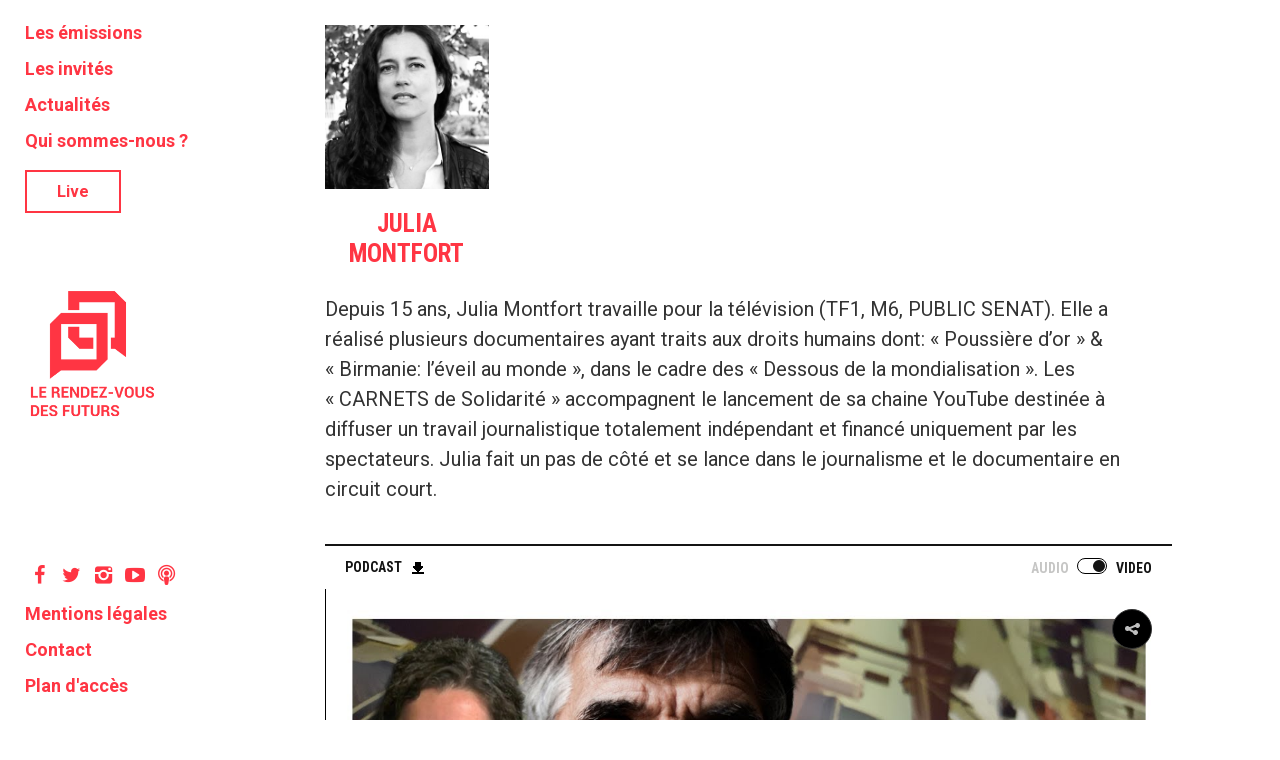

--- FILE ---
content_type: text/html; charset=UTF-8
request_url: https://www.rendezvousdesfuturs.com/invites/montfort-julia/
body_size: 11106
content:
<!DOCTYPE html>
<html lang="fr-FR">
<head>
<meta charset="UTF-8">
<meta http-equiv="X-UA-Compatible" content="IE=Edge">
 <meta name="viewport" content="width=device-width, initial-scale=1.0, maximum-scale=1.0" />
<meta name='keywords' content='Société numérique, Initiatives citoyennes, Sciences et technologie,
   Economie, Culture, Education, Environnement, Philosophie, Innovation sociale'>

<!--fin meta-->

<link rel="profile" href="http://gmpg.org/xfn/11">
<link rel="pingback" href="https://www.rendezvousdesfuturs.com/xmlrpc.php">
<link href='https://fonts.googleapis.com/css?family=Roboto:400,700,700italic' rel='stylesheet' type='text/css'>
<link href='https://fonts.googleapis.com/css?family=Roboto+Condensed:700' rel='stylesheet' type='text/css'>
<link rel="icon" href="https://www.rendezvousdesfuturs.com/wp-content/uploads/2016/04/logo.ico" type="image/x-icon" />

<!--<script> jwplayer.key = "9mMsjyXqCbAu7HKoRhLXx/JJ2lQHTpsbk4CffI+3vbs="; </script>-->

<meta name='robots' content='index, follow, max-image-preview:large, max-snippet:-1, max-video-preview:-1' />

	<!-- This site is optimized with the Yoast SEO plugin v26.7 - https://yoast.com/wordpress/plugins/seo/ -->
	<title>Montfort Julia - Le rendez-vous des Futurs</title>
	<meta name="description" content="Depuis 15 ans, Julia Montfort travaille pour la télévision (TF1, M6, PUBLIC SENAT). Elle a réalisé plusieurs documentaires ayant traits aux droits humains" />
	<link rel="canonical" href="https://www.rendezvousdesfuturs.com/invites/montfort-julia/" />
	<meta property="og:locale" content="fr_FR" />
	<meta property="og:type" content="article" />
	<meta property="og:title" content="Montfort Julia - Le rendez-vous des Futurs" />
	<meta property="og:description" content="Depuis 15 ans, Julia Montfort travaille pour la télévision (TF1, M6, PUBLIC SENAT). Elle a réalisé plusieurs documentaires ayant traits aux droits humains" />
	<meta property="og:url" content="https://www.rendezvousdesfuturs.com/invites/montfort-julia/" />
	<meta property="og:site_name" content="Le rendez-vous des Futurs" />
	<meta property="article:modified_time" content="2018-11-16T10:32:55+00:00" />
	<meta property="og:image" content="https://www.rendezvousdesfuturs.com/wp-content/uploads/2018/11/julia_montfort.jpg" />
	<meta property="og:image:width" content="362" />
	<meta property="og:image:height" content="362" />
	<meta property="og:image:type" content="image/jpeg" />
	<meta name="twitter:card" content="summary_large_image" />
	<script type="application/ld+json" class="yoast-schema-graph">{"@context":"https://schema.org","@graph":[{"@type":"WebPage","@id":"https://www.rendezvousdesfuturs.com/invites/montfort-julia/","url":"https://www.rendezvousdesfuturs.com/invites/montfort-julia/","name":"Montfort Julia - Le rendez-vous des Futurs","isPartOf":{"@id":"https://www.rendezvousdesfuturs.com/#website"},"primaryImageOfPage":{"@id":"https://www.rendezvousdesfuturs.com/invites/montfort-julia/#primaryimage"},"image":{"@id":"https://www.rendezvousdesfuturs.com/invites/montfort-julia/#primaryimage"},"thumbnailUrl":"https://www.rendezvousdesfuturs.com/wp-content/uploads/2018/11/julia_montfort.jpg","datePublished":"2018-11-12T15:38:34+00:00","dateModified":"2018-11-16T10:32:55+00:00","description":"Depuis 15 ans, Julia Montfort travaille pour la télévision (TF1, M6, PUBLIC SENAT). Elle a réalisé plusieurs documentaires ayant traits aux droits humains","breadcrumb":{"@id":"https://www.rendezvousdesfuturs.com/invites/montfort-julia/#breadcrumb"},"inLanguage":"fr-FR","potentialAction":[{"@type":"ReadAction","target":["https://www.rendezvousdesfuturs.com/invites/montfort-julia/"]}]},{"@type":"ImageObject","inLanguage":"fr-FR","@id":"https://www.rendezvousdesfuturs.com/invites/montfort-julia/#primaryimage","url":"https://www.rendezvousdesfuturs.com/wp-content/uploads/2018/11/julia_montfort.jpg","contentUrl":"https://www.rendezvousdesfuturs.com/wp-content/uploads/2018/11/julia_montfort.jpg","width":362,"height":362},{"@type":"BreadcrumbList","@id":"https://www.rendezvousdesfuturs.com/invites/montfort-julia/#breadcrumb","itemListElement":[{"@type":"ListItem","position":1,"name":"Accueil","item":"https://www.rendezvousdesfuturs.com/"},{"@type":"ListItem","position":2,"name":"Invites","item":"https://www.rendezvousdesfuturs.com/invites/"},{"@type":"ListItem","position":3,"name":"Montfort Julia"}]},{"@type":"WebSite","@id":"https://www.rendezvousdesfuturs.com/#website","url":"https://www.rendezvousdesfuturs.com/","name":"Le rendez-vous des Futurs","description":"Partagez le changement","potentialAction":[{"@type":"SearchAction","target":{"@type":"EntryPoint","urlTemplate":"https://www.rendezvousdesfuturs.com/?s={search_term_string}"},"query-input":{"@type":"PropertyValueSpecification","valueRequired":true,"valueName":"search_term_string"}}],"inLanguage":"fr-FR"}]}</script>
	<!-- / Yoast SEO plugin. -->


<link rel='dns-prefetch' href='//www.rendezvousdesfuturs.com' />
<link rel='dns-prefetch' href='//stackpath.bootstrapcdn.com' />
<link rel="alternate" type="application/rss+xml" title="Le rendez-vous des Futurs &raquo; Flux" href="https://www.rendezvousdesfuturs.com/feed/" />
<link rel="alternate" type="application/rss+xml" title="Le rendez-vous des Futurs &raquo; Flux des commentaires" href="https://www.rendezvousdesfuturs.com/comments/feed/" />
<link rel="alternate" title="oEmbed (JSON)" type="application/json+oembed" href="https://www.rendezvousdesfuturs.com/wp-json/oembed/1.0/embed?url=https%3A%2F%2Fwww.rendezvousdesfuturs.com%2Finvites%2Fmontfort-julia%2F" />
<link rel="alternate" title="oEmbed (XML)" type="text/xml+oembed" href="https://www.rendezvousdesfuturs.com/wp-json/oembed/1.0/embed?url=https%3A%2F%2Fwww.rendezvousdesfuturs.com%2Finvites%2Fmontfort-julia%2F&#038;format=xml" />
<style id='wp-img-auto-sizes-contain-inline-css' type='text/css'>
img:is([sizes=auto i],[sizes^="auto," i]){contain-intrinsic-size:3000px 1500px}
/*# sourceURL=wp-img-auto-sizes-contain-inline-css */
</style>
<style id='wp-block-library-inline-css' type='text/css'>
:root{--wp-block-synced-color:#7a00df;--wp-block-synced-color--rgb:122,0,223;--wp-bound-block-color:var(--wp-block-synced-color);--wp-editor-canvas-background:#ddd;--wp-admin-theme-color:#007cba;--wp-admin-theme-color--rgb:0,124,186;--wp-admin-theme-color-darker-10:#006ba1;--wp-admin-theme-color-darker-10--rgb:0,107,160.5;--wp-admin-theme-color-darker-20:#005a87;--wp-admin-theme-color-darker-20--rgb:0,90,135;--wp-admin-border-width-focus:2px}@media (min-resolution:192dpi){:root{--wp-admin-border-width-focus:1.5px}}.wp-element-button{cursor:pointer}:root .has-very-light-gray-background-color{background-color:#eee}:root .has-very-dark-gray-background-color{background-color:#313131}:root .has-very-light-gray-color{color:#eee}:root .has-very-dark-gray-color{color:#313131}:root .has-vivid-green-cyan-to-vivid-cyan-blue-gradient-background{background:linear-gradient(135deg,#00d084,#0693e3)}:root .has-purple-crush-gradient-background{background:linear-gradient(135deg,#34e2e4,#4721fb 50%,#ab1dfe)}:root .has-hazy-dawn-gradient-background{background:linear-gradient(135deg,#faaca8,#dad0ec)}:root .has-subdued-olive-gradient-background{background:linear-gradient(135deg,#fafae1,#67a671)}:root .has-atomic-cream-gradient-background{background:linear-gradient(135deg,#fdd79a,#004a59)}:root .has-nightshade-gradient-background{background:linear-gradient(135deg,#330968,#31cdcf)}:root .has-midnight-gradient-background{background:linear-gradient(135deg,#020381,#2874fc)}:root{--wp--preset--font-size--normal:16px;--wp--preset--font-size--huge:42px}.has-regular-font-size{font-size:1em}.has-larger-font-size{font-size:2.625em}.has-normal-font-size{font-size:var(--wp--preset--font-size--normal)}.has-huge-font-size{font-size:var(--wp--preset--font-size--huge)}.has-text-align-center{text-align:center}.has-text-align-left{text-align:left}.has-text-align-right{text-align:right}.has-fit-text{white-space:nowrap!important}#end-resizable-editor-section{display:none}.aligncenter{clear:both}.items-justified-left{justify-content:flex-start}.items-justified-center{justify-content:center}.items-justified-right{justify-content:flex-end}.items-justified-space-between{justify-content:space-between}.screen-reader-text{border:0;clip-path:inset(50%);height:1px;margin:-1px;overflow:hidden;padding:0;position:absolute;width:1px;word-wrap:normal!important}.screen-reader-text:focus{background-color:#ddd;clip-path:none;color:#444;display:block;font-size:1em;height:auto;left:5px;line-height:normal;padding:15px 23px 14px;text-decoration:none;top:5px;width:auto;z-index:100000}html :where(.has-border-color){border-style:solid}html :where([style*=border-top-color]){border-top-style:solid}html :where([style*=border-right-color]){border-right-style:solid}html :where([style*=border-bottom-color]){border-bottom-style:solid}html :where([style*=border-left-color]){border-left-style:solid}html :where([style*=border-width]){border-style:solid}html :where([style*=border-top-width]){border-top-style:solid}html :where([style*=border-right-width]){border-right-style:solid}html :where([style*=border-bottom-width]){border-bottom-style:solid}html :where([style*=border-left-width]){border-left-style:solid}html :where(img[class*=wp-image-]){height:auto;max-width:100%}:where(figure){margin:0 0 1em}html :where(.is-position-sticky){--wp-admin--admin-bar--position-offset:var(--wp-admin--admin-bar--height,0px)}@media screen and (max-width:600px){html :where(.is-position-sticky){--wp-admin--admin-bar--position-offset:0px}}

/*# sourceURL=wp-block-library-inline-css */
</style><style id='global-styles-inline-css' type='text/css'>
:root{--wp--preset--aspect-ratio--square: 1;--wp--preset--aspect-ratio--4-3: 4/3;--wp--preset--aspect-ratio--3-4: 3/4;--wp--preset--aspect-ratio--3-2: 3/2;--wp--preset--aspect-ratio--2-3: 2/3;--wp--preset--aspect-ratio--16-9: 16/9;--wp--preset--aspect-ratio--9-16: 9/16;--wp--preset--color--black: #000000;--wp--preset--color--cyan-bluish-gray: #abb8c3;--wp--preset--color--white: #ffffff;--wp--preset--color--pale-pink: #f78da7;--wp--preset--color--vivid-red: #cf2e2e;--wp--preset--color--luminous-vivid-orange: #ff6900;--wp--preset--color--luminous-vivid-amber: #fcb900;--wp--preset--color--light-green-cyan: #7bdcb5;--wp--preset--color--vivid-green-cyan: #00d084;--wp--preset--color--pale-cyan-blue: #8ed1fc;--wp--preset--color--vivid-cyan-blue: #0693e3;--wp--preset--color--vivid-purple: #9b51e0;--wp--preset--gradient--vivid-cyan-blue-to-vivid-purple: linear-gradient(135deg,rgb(6,147,227) 0%,rgb(155,81,224) 100%);--wp--preset--gradient--light-green-cyan-to-vivid-green-cyan: linear-gradient(135deg,rgb(122,220,180) 0%,rgb(0,208,130) 100%);--wp--preset--gradient--luminous-vivid-amber-to-luminous-vivid-orange: linear-gradient(135deg,rgb(252,185,0) 0%,rgb(255,105,0) 100%);--wp--preset--gradient--luminous-vivid-orange-to-vivid-red: linear-gradient(135deg,rgb(255,105,0) 0%,rgb(207,46,46) 100%);--wp--preset--gradient--very-light-gray-to-cyan-bluish-gray: linear-gradient(135deg,rgb(238,238,238) 0%,rgb(169,184,195) 100%);--wp--preset--gradient--cool-to-warm-spectrum: linear-gradient(135deg,rgb(74,234,220) 0%,rgb(151,120,209) 20%,rgb(207,42,186) 40%,rgb(238,44,130) 60%,rgb(251,105,98) 80%,rgb(254,248,76) 100%);--wp--preset--gradient--blush-light-purple: linear-gradient(135deg,rgb(255,206,236) 0%,rgb(152,150,240) 100%);--wp--preset--gradient--blush-bordeaux: linear-gradient(135deg,rgb(254,205,165) 0%,rgb(254,45,45) 50%,rgb(107,0,62) 100%);--wp--preset--gradient--luminous-dusk: linear-gradient(135deg,rgb(255,203,112) 0%,rgb(199,81,192) 50%,rgb(65,88,208) 100%);--wp--preset--gradient--pale-ocean: linear-gradient(135deg,rgb(255,245,203) 0%,rgb(182,227,212) 50%,rgb(51,167,181) 100%);--wp--preset--gradient--electric-grass: linear-gradient(135deg,rgb(202,248,128) 0%,rgb(113,206,126) 100%);--wp--preset--gradient--midnight: linear-gradient(135deg,rgb(2,3,129) 0%,rgb(40,116,252) 100%);--wp--preset--font-size--small: 13px;--wp--preset--font-size--medium: 20px;--wp--preset--font-size--large: 36px;--wp--preset--font-size--x-large: 42px;--wp--preset--spacing--20: 0.44rem;--wp--preset--spacing--30: 0.67rem;--wp--preset--spacing--40: 1rem;--wp--preset--spacing--50: 1.5rem;--wp--preset--spacing--60: 2.25rem;--wp--preset--spacing--70: 3.38rem;--wp--preset--spacing--80: 5.06rem;--wp--preset--shadow--natural: 6px 6px 9px rgba(0, 0, 0, 0.2);--wp--preset--shadow--deep: 12px 12px 50px rgba(0, 0, 0, 0.4);--wp--preset--shadow--sharp: 6px 6px 0px rgba(0, 0, 0, 0.2);--wp--preset--shadow--outlined: 6px 6px 0px -3px rgb(255, 255, 255), 6px 6px rgb(0, 0, 0);--wp--preset--shadow--crisp: 6px 6px 0px rgb(0, 0, 0);}:where(.is-layout-flex){gap: 0.5em;}:where(.is-layout-grid){gap: 0.5em;}body .is-layout-flex{display: flex;}.is-layout-flex{flex-wrap: wrap;align-items: center;}.is-layout-flex > :is(*, div){margin: 0;}body .is-layout-grid{display: grid;}.is-layout-grid > :is(*, div){margin: 0;}:where(.wp-block-columns.is-layout-flex){gap: 2em;}:where(.wp-block-columns.is-layout-grid){gap: 2em;}:where(.wp-block-post-template.is-layout-flex){gap: 1.25em;}:where(.wp-block-post-template.is-layout-grid){gap: 1.25em;}.has-black-color{color: var(--wp--preset--color--black) !important;}.has-cyan-bluish-gray-color{color: var(--wp--preset--color--cyan-bluish-gray) !important;}.has-white-color{color: var(--wp--preset--color--white) !important;}.has-pale-pink-color{color: var(--wp--preset--color--pale-pink) !important;}.has-vivid-red-color{color: var(--wp--preset--color--vivid-red) !important;}.has-luminous-vivid-orange-color{color: var(--wp--preset--color--luminous-vivid-orange) !important;}.has-luminous-vivid-amber-color{color: var(--wp--preset--color--luminous-vivid-amber) !important;}.has-light-green-cyan-color{color: var(--wp--preset--color--light-green-cyan) !important;}.has-vivid-green-cyan-color{color: var(--wp--preset--color--vivid-green-cyan) !important;}.has-pale-cyan-blue-color{color: var(--wp--preset--color--pale-cyan-blue) !important;}.has-vivid-cyan-blue-color{color: var(--wp--preset--color--vivid-cyan-blue) !important;}.has-vivid-purple-color{color: var(--wp--preset--color--vivid-purple) !important;}.has-black-background-color{background-color: var(--wp--preset--color--black) !important;}.has-cyan-bluish-gray-background-color{background-color: var(--wp--preset--color--cyan-bluish-gray) !important;}.has-white-background-color{background-color: var(--wp--preset--color--white) !important;}.has-pale-pink-background-color{background-color: var(--wp--preset--color--pale-pink) !important;}.has-vivid-red-background-color{background-color: var(--wp--preset--color--vivid-red) !important;}.has-luminous-vivid-orange-background-color{background-color: var(--wp--preset--color--luminous-vivid-orange) !important;}.has-luminous-vivid-amber-background-color{background-color: var(--wp--preset--color--luminous-vivid-amber) !important;}.has-light-green-cyan-background-color{background-color: var(--wp--preset--color--light-green-cyan) !important;}.has-vivid-green-cyan-background-color{background-color: var(--wp--preset--color--vivid-green-cyan) !important;}.has-pale-cyan-blue-background-color{background-color: var(--wp--preset--color--pale-cyan-blue) !important;}.has-vivid-cyan-blue-background-color{background-color: var(--wp--preset--color--vivid-cyan-blue) !important;}.has-vivid-purple-background-color{background-color: var(--wp--preset--color--vivid-purple) !important;}.has-black-border-color{border-color: var(--wp--preset--color--black) !important;}.has-cyan-bluish-gray-border-color{border-color: var(--wp--preset--color--cyan-bluish-gray) !important;}.has-white-border-color{border-color: var(--wp--preset--color--white) !important;}.has-pale-pink-border-color{border-color: var(--wp--preset--color--pale-pink) !important;}.has-vivid-red-border-color{border-color: var(--wp--preset--color--vivid-red) !important;}.has-luminous-vivid-orange-border-color{border-color: var(--wp--preset--color--luminous-vivid-orange) !important;}.has-luminous-vivid-amber-border-color{border-color: var(--wp--preset--color--luminous-vivid-amber) !important;}.has-light-green-cyan-border-color{border-color: var(--wp--preset--color--light-green-cyan) !important;}.has-vivid-green-cyan-border-color{border-color: var(--wp--preset--color--vivid-green-cyan) !important;}.has-pale-cyan-blue-border-color{border-color: var(--wp--preset--color--pale-cyan-blue) !important;}.has-vivid-cyan-blue-border-color{border-color: var(--wp--preset--color--vivid-cyan-blue) !important;}.has-vivid-purple-border-color{border-color: var(--wp--preset--color--vivid-purple) !important;}.has-vivid-cyan-blue-to-vivid-purple-gradient-background{background: var(--wp--preset--gradient--vivid-cyan-blue-to-vivid-purple) !important;}.has-light-green-cyan-to-vivid-green-cyan-gradient-background{background: var(--wp--preset--gradient--light-green-cyan-to-vivid-green-cyan) !important;}.has-luminous-vivid-amber-to-luminous-vivid-orange-gradient-background{background: var(--wp--preset--gradient--luminous-vivid-amber-to-luminous-vivid-orange) !important;}.has-luminous-vivid-orange-to-vivid-red-gradient-background{background: var(--wp--preset--gradient--luminous-vivid-orange-to-vivid-red) !important;}.has-very-light-gray-to-cyan-bluish-gray-gradient-background{background: var(--wp--preset--gradient--very-light-gray-to-cyan-bluish-gray) !important;}.has-cool-to-warm-spectrum-gradient-background{background: var(--wp--preset--gradient--cool-to-warm-spectrum) !important;}.has-blush-light-purple-gradient-background{background: var(--wp--preset--gradient--blush-light-purple) !important;}.has-blush-bordeaux-gradient-background{background: var(--wp--preset--gradient--blush-bordeaux) !important;}.has-luminous-dusk-gradient-background{background: var(--wp--preset--gradient--luminous-dusk) !important;}.has-pale-ocean-gradient-background{background: var(--wp--preset--gradient--pale-ocean) !important;}.has-electric-grass-gradient-background{background: var(--wp--preset--gradient--electric-grass) !important;}.has-midnight-gradient-background{background: var(--wp--preset--gradient--midnight) !important;}.has-small-font-size{font-size: var(--wp--preset--font-size--small) !important;}.has-medium-font-size{font-size: var(--wp--preset--font-size--medium) !important;}.has-large-font-size{font-size: var(--wp--preset--font-size--large) !important;}.has-x-large-font-size{font-size: var(--wp--preset--font-size--x-large) !important;}
/*# sourceURL=global-styles-inline-css */
</style>

<style id='classic-theme-styles-inline-css' type='text/css'>
/*! This file is auto-generated */
.wp-block-button__link{color:#fff;background-color:#32373c;border-radius:9999px;box-shadow:none;text-decoration:none;padding:calc(.667em + 2px) calc(1.333em + 2px);font-size:1.125em}.wp-block-file__button{background:#32373c;color:#fff;text-decoration:none}
/*# sourceURL=/wp-includes/css/classic-themes.min.css */
</style>
<link rel='stylesheet' id='wpo_min-header-0-css' href='https://www.rendezvousdesfuturs.com/wp-content/cache/wpo-minify/1768218548/assets/wpo-minify-header-ffbf2155.min.css' type='text/css' media='all' />
<script type="text/javascript" src="https://www.rendezvousdesfuturs.com/wp-content/cache/wpo-minify/1768218548/assets/wpo-minify-header-8b891f4c.min.js" id="wpo_min-header-0-js"></script>
<link rel="https://api.w.org/" href="https://www.rendezvousdesfuturs.com/wp-json/" /><link rel="EditURI" type="application/rsd+xml" title="RSD" href="https://www.rendezvousdesfuturs.com/xmlrpc.php?rsd" />
<meta name="generator" content="WordPress 6.9" />
<link rel='shortlink' href='https://www.rendezvousdesfuturs.com/?p=2041' />

		<!-- GA Google Analytics @ https://m0n.co/ga -->
		<script async src="https://www.googletagmanager.com/gtag/js?id=G-ZT1E1FXNQ0"></script>
		<script>
			window.dataLayer = window.dataLayer || [];
			function gtag(){dataLayer.push(arguments);}
			gtag('js', new Date());
			gtag('config', 'G-ZT1E1FXNQ0');
		</script>

	</head>

<body >


<!--Debut container-->

<div id="test" class="container-live">



   <div class="pop-up-en-cours">

      <div class="en-cours">
         <i class="icon-signal"></i>
         <p class="titre-en-cours">Une émission est en cours de diffusion voulez-vous la visionner&nbsp;?</p>


      <div class="oui-non">
         <p class="bouton-oui"><a href="https://www.rendezvousdesfuturs.com/live/" rel="bookmark" title="oui">Oui</a></p>
         <p class="bouton-non"><a href="https://www.rendezvousdesfuturs.com/" title="HOME" >Non</a></p>
      </div>

   </div>
 </div>

</div>
<!--fin container-->
<!--fin container-->



<!--Debut container-->
<div class="container">



   <header>
<div class="logo-mobile"><a href="https://www.rendezvousdesfuturs.com/" title="HOME" ><img src="https://www.rendezvousdesfuturs.com/wp-content/themes/rdvf/images/logo-mobile.svg" alt="logo rdvf"></a></div>
<div class="logo-tablet"><a href="https://www.rendezvousdesfuturs.com/" title="HOME" ><img src="https://www.rendezvousdesfuturs.com/wp-content/themes/rdvf/images/logo-tablet.png" alt="logo rdvf"></a></div>

    <div class="live"><a href="https://www.rendezvousdesfuturs.com/live/" rel="bookmark" title="Lire l'article">Live</a></div>
   </header>
<!--fin Header-->
  <!--Burger Menu-->
  <div class="croix">
    <div class="hamburger hamburger--squeeze">
            <div class="hamburger-box">
                <div class="hamburger-inner"></div>
            </div>
      </div>
  </div>
<!--fin Burger Menu-->

  <!--Menu Desktop-->
    <div class="menu-desktop">
          <div class="menu-wrapper-desktop">
            <ul class="wrapper-desktop">
                <li><div class="menu-menu-1-container"><ul id="menu-menu-1" class="menu"><li id="menu-item-251" class="menu-item menu-item-type-post_type menu-item-object-page menu-item-251"><a href="https://www.rendezvousdesfuturs.com/les-emissions/">Les émissions</a></li>
<li id="menu-item-275" class="menu-item menu-item-type-post_type menu-item-object-page menu-item-275"><a href="https://www.rendezvousdesfuturs.com/les-invites/">Les invités</a></li>
<li id="menu-item-246" class="menu-item menu-item-type-taxonomy menu-item-object-category menu-item-246"><a href="https://www.rendezvousdesfuturs.com/category/actualites/">Actualités</a></li>
<li id="menu-item-245" class="menu-item menu-item-type-taxonomy menu-item-object-category menu-item-245"><a href="https://www.rendezvousdesfuturs.com/category/a-propos/">Qui sommes-nous ?</a></li>
</ul></div></li>
              </ul>
        </div>

         <div class="live-desktop"><a href="https://www.rendezvousdesfuturs.com/live/" rel="bookmark" title="Lire l'article">Live</a></div>

        <!--Logo-->
        <div class="logo-desktop"><a href="https://www.rendezvousdesfuturs.com/" title="HOME" ><img src="https://www.rendezvousdesfuturs.com/wp-content/themes/rdvf/images/logo-desktop.png" alt="logo rdvf"></a></div>

     <div class="social-desktop">

               <a href="https://www.facebook.com/rendezvousdesfuturs" target="_blank"><i class="icon-facebook"></i></a>
               <a href="http://twitter.com/RDVfutur" target="_blank"><i class="icon-twitter"></i></a>
               <a href=" https://www.instagram.com/rendezvousdesfuturs" target="_blank"><i class="icon-instagram"></i></a>
               <a href="https://www.youtube.com/RendezvousdesFuturs" target="_blank"><i class="icon-youtube"></i></a>
							 <a href="https://smartlink.ausha.co/le-rendez-vous-des-futurs" target="_blank"><i class="fa fa-podcast marginicone" aria-hidden="true"></i> 
							 <a href="https://smartlink.ausha.co/le-rendez-vous-des-futurs" target="_blank"><i class="icon-podcast"></i></a>

        </div>

        <!--Mention-->
        <div class="mention-desktop">
           <ul>
               <li><a href="https://www.rendezvousdesfuturs.com/category/mentions/" rel="bookmark" title="Mentions légales">Mentions légales</a></li>
               <li><a href="mailto:contact@jdcarre.fr">Contact</a></li>
               <li><a href="https://www.google.fr/maps/place/Le+Cube+Garges/@48.9677422,2.4045858,17z/data=!3m1!4b1!4m6!3m5!1s0x47e66bb0fbce18af:0x98a4608f45d219bc!8m2!3d48.9677422!4d2.4067745!16s%2Fg%2F11c3sqjlgf" target="_blank">Plan d'accès</a></li>
           </ul>
        </div>
    </div>

<!--fin Menu Desktop-->

<!--Wrapper Menu-->
   <div class="menu-wrapper">
     <div class="logo-blanc"><a href="https://www.rendezvousdesfuturs.com/" title="HOME" ><img src="https://www.rendezvousdesfuturs.com/wp-content/themes/rdvf/images/logo-mobile-blanc.svg" alt="logo rdvf"></a></div>
      <ul class="wrapper">
        <li><div class="menu-menu-1-container"><ul id="menu-menu-2" class="menu"><li class="menu-item menu-item-type-post_type menu-item-object-page menu-item-251"><a href="https://www.rendezvousdesfuturs.com/les-emissions/">Les émissions</a></li>
<li class="menu-item menu-item-type-post_type menu-item-object-page menu-item-275"><a href="https://www.rendezvousdesfuturs.com/les-invites/">Les invités</a></li>
<li class="menu-item menu-item-type-taxonomy menu-item-object-category menu-item-246"><a href="https://www.rendezvousdesfuturs.com/category/actualites/">Actualités</a></li>
<li class="menu-item menu-item-type-taxonomy menu-item-object-category menu-item-245"><a href="https://www.rendezvousdesfuturs.com/category/a-propos/">Qui sommes-nous ?</a></li>
</ul></div></li>
      </ul>
      <div class="icon-social">
               <a href="https://www.facebook.com/rendezvousdesfuturs" target="_blank"><i class="icon-facebook"></i></a>
               <a href="http://twitter.com/RDVfutur" target="_blank"><i class="icon-twitter"></i></a>
               <a href="https://www.instagram.com/rendezvousdesfuturs" target="_blank"><i class="icon-instagram"></i></a>
               <a href="https://www.youtube.com/RendezvousdesFuturs" target="_blank"><i class="icon-youtube"></i></a>
      </div>
   </div>

<!--fin Wrapper Menu-->

<!--Nom de l'invité-->
   <div class="block-invite-hello">

<!--Fin Nom de l'invité-->
       <!--CONTENU INVITE-->


      <a title="Montfort Julia" href="https://www.rendezvousdesfuturs.com/invites/montfort-julia/"><img width="362" height="362" src="[data-uri]" class="attachment-post-thumbnail size-post-thumbnail wp-post-image lazyload" alt="" decoding="async" fetchpriority="high" sizes="(max-width: 362px) 100vw, 362px" data-src="https://www.rendezvousdesfuturs.com/wp-content/uploads/2018/11/julia_montfort.jpg" data-srcset="https://www.rendezvousdesfuturs.com/wp-content/uploads/2018/11/julia_montfort.jpg 362w, https://www.rendezvousdesfuturs.com/wp-content/uploads/2018/11/julia_montfort-150x150.jpg 150w, https://www.rendezvousdesfuturs.com/wp-content/uploads/2018/11/julia_montfort-300x300.jpg 300w"></a>      <p class="titre-invite rdvf">Julia Montfort</p>
  </div>

<!--Quote invité-->
   <div class="block-quote-hello">
    <div class="quote-hello rdvf">
        <i class="icon-quote-left"></i>
        <p class="text-quote-hello rdvf"></p>
         <i class="icon-quote-right"></i>
      </div>
  </div>
<!--Fin Quote invité-->

  <!--Description de l'invité-->
  <div class="description-invite">
    <p>Depuis 15 ans, Julia Montfort travaille pour la télévision (TF1, M6, PUBLIC SENAT). Elle a réalisé plusieurs documentaires ayant traits aux droits humains dont: « Poussière d&rsquo;or » &#038; « Birmanie: l&rsquo;éveil au monde », dans le cadre des « Dessous de la mondialisation ». Les « CARNETS de Solidarité » accompagnent le lancement de sa chaine YouTube destinée à diffuser un travail journalistique totalement indépendant et financé uniquement par les spectateurs. Julia fait un pas de côté et se lance dans le journalisme et le documentaire en circuit court.</p>
  </div>
<!--Fin Description de l'invité-->



 <!--FIN CONTENU EMISSION-->
 <!--Fin pour aller plus loin -->

<!--Div sequence-->
<div class="replay-sequence">

    <!--COMPTE RENDU-->
<!--Bouton Switch-->
   <div class="bouton-switch-hello">
          <div class="version-audio">
        <p><a href="https://www.rendezvousdesfuturs.com/download/78/"><strong>Podcast</strong><img src="https://www.rendezvousdesfuturs.com/wp-content/uploads/2016/04/mp3.gif" alt="" title="" style="vertical-align: middle" />&nbsp;&nbsp;</a></p>
     </div>


  <div class="switch-all">
      <p class="audio">Audio</p>
      <label class="switch">
              <input type="checkbox" checked/>
              <div class="checkbox"></div>
            </label>
      <p class="video btn-active">Video</p>
    </div>
  </div>
   <!--Fin Bouton Switch-->

       <!--CONTENU EMISSION-->


  <div class="replay-section">
   <div class="video-container">
      
<iframe id='rdvf-jw'width="560" height="315">Loading the player ...</iframe>
<script type='text/javascript'>


var videoURL = 'https://youtu.be/QzYFoOrr3ds';
//affiche lien image de la vidéo
var videoImage =  'https://i.ytimg.com/vi/QzYFoOrr3ds/maxresdefault.jpg';


</script>

  <div class="audio-hack"><img src="https://www.rendezvousdesfuturs.com/wp-content/themes/rdvf/images/anim.gif" alt="logo rdvf"></div>

​


 </div>

 </div>



 <!--SECTION SEQUENCE / Naviguez dans l'emission-->
	<!--Fin SECTION SEQUENÇAGE / Naviguez dans l'emission-->
 <div class="block-replay ">

      <div class="replay-text rdvf">
         <p class="date">20.11.2018</p>
       <p class="titre-emission">Julia Montfort et Edmond Baudoin : « De l&rsquo;importance du Care »</p>
    <p class="theme">#<a href="https://www.rendezvousdesfuturs.com/category/emissions/culture/" title="Culture" >Culture</a> <a href="https://www.rendezvousdesfuturs.com/category/emissions/initiatives/" title="Initiatives citoyennes" >Initiatives citoyennes</a> <a href="https://www.rendezvousdesfuturs.com/category/emissions/philosophie/" title="Philosophie" >Philosophie</a> </p>
   <p class="description"><p>Julia Montfort et le dessinateur Edmond Baudoin sont les invités du 113e Rendez-vous des Futurs.</p>
<p>Le care peut être considéré comme un angle de lecture de notre monde. Son concept éthique et politique repose sur une vision très solidaire et sensible des rapports humains, en rupture avec la vision mercantile et utilitariste des échanges de notre époque néo-libérale.</p>
<p>Quelle est la place de l’altérité dans notre société ?<br />
Sommes-nous réellement connectés les uns avec les autres ?<br />
Quels sont les murs qui nous empêchent d’imaginer refonder un nouveau lien social ?</p>
</p>

    </div>

   </div>





    <!--COMPTE RENDU-->
     <!--FIN COMPTE RENDU-->




 <!--Suggestion vidéos-->
         <section class="selection-emission-replay">
        <p class="titre">Vidéos associées</p>
   <div class="wrapper-emission">
        <div class="emission-item rdvf">
   



            <i class="icon-play"></i>
            <p class="duree-emission">53"</p>
            <p class="date-emission">16.03.2023</p>
            <p class="titre-emission-rdvf "><a class="rdvf" href="https://www.rendezvousdesfuturs.com/emissions/monique-atlan-et-roger-pol-droit-quand-la-parole-detruit/" rel="bookmark" title="Lire l'article Monique Atlan et Roger-Pol Droit : « Quand la parole détruit »">Monique Atlan et Roger-Pol Droit : « Quand la parole détruit »</a></p>
            <p class="tag-emission ">#<a href="https://www.rendezvousdesfuturs.com/category/emissions/philosophie/" title="Philosophie" >Philosophie</a>             </p>
        </div>
          <div class="emission-item rdvf">
   



            <i class="icon-play"></i>
            <p class="duree-emission">60"</p>
            <p class="date-emission">08.02.2023</p>
            <p class="titre-emission-rdvf "><a class="rdvf" href="https://www.rendezvousdesfuturs.com/emissions/fanny-parise-et-ariel-kyrou-jusquou-augmenter-nos-recits/" rel="bookmark" title="Lire l'article Fanny Parise et Ariel Kyrou : « Jusqu&rsquo;où augmenter nos récits ? »">Fanny Parise et Ariel Kyrou : « Jusqu&rsquo;où augmenter nos récits ? »</a></p>
            <p class="tag-emission ">#<a href="https://www.rendezvousdesfuturs.com/category/emissions/philosophie/" title="Philosophie" >Philosophie</a>             </p>
        </div>
          <div class="emission-item rdvf">
   



            <i class="icon-play"></i>
            <p class="duree-emission">44"</p>
            <p class="date-emission">06.05.21</p>
            <p class="titre-emission-rdvf "><a class="rdvf" href="https://www.rendezvousdesfuturs.com/emissions/lapres-sapiens-le-cyborg-est-il-lavenir-de-lhumanite/" rel="bookmark" title="Lire l'article Sébastien Bohler, Benjamin Pichery et Jean-Michel Besnier: « L’après Sapiens : Le cyborg est-il l&rsquo;avenir de l&rsquo;humanité ? »">Sébastien Bohler, Benjamin Pichery et Jean-Michel Besnier: « L’après Sapiens : Le cyborg est-il l&rsquo;avenir de l&rsquo;humanité ? »</a></p>
            <p class="tag-emission ">#<a href="https://www.rendezvousdesfuturs.com/category/emissions/philosophie/" title="Philosophie" >Philosophie</a>             </p>
        </div>
          <div class="emission-item rdvf">
   



            <i class="icon-play"></i>
            <p class="duree-emission">14"</p>
            <p class="date-emission">05.05.21</p>
            <p class="titre-emission-rdvf "><a class="rdvf" href="https://www.rendezvousdesfuturs.com/emissions/de-la-collapsologie-a-la-resilience-quel-chemin/" rel="bookmark" title="Lire l'article Anne Rumin : « De la collapsologie à la résilience : quel chemin ? »">Anne Rumin : « De la collapsologie à la résilience : quel chemin ? »</a></p>
            <p class="tag-emission ">#<a href="https://www.rendezvousdesfuturs.com/category/emissions/philosophie/" title="Philosophie" >Philosophie</a>             </p>
        </div>
                      </div>
      </section>





	<!--Footer-->
    <footer>

        <div class="newsletter" style="display:none">
            <p class="abonner">S’inscrire à la newsletter</p>

<!-- Begin MailChimp Signup Form -->
<link href="//cdn-images.mailchimp.com/embedcode/classic-10_7.css" rel="stylesheet" type="text/css">

<form action="//rendezvousdufutur.us13.list-manage.com/subscribe/post?u=6b00d0206e7e8d3e3c77d7cca&amp;id=5d516412d7" method="post" id="mc-embedded-subscribe-form" name="mc-embedded-subscribe-form" class="subscribe-form" target="_blank" novalidate>




  <input type="email" value="" name="EMAIL" class="subscribe-input" id="mce-EMAIL">


      <button type="submit" class="subscribe-submit">envoyer</button>

</form>

<script type='text/javascript' src='//s3.amazonaws.com/downloads.mailchimp.com/js/mc-validate.js'></script><script type='text/javascript'>(function($) {window.fnames = new Array(); window.ftypes = new Array();fnames[0]='EMAIL';ftypes[0]='email';fnames[1]='FNAME';ftypes[1]='text';fnames[2]='LNAME';ftypes[2]='text';}(jQuery));var $mcj = jQuery.noConflict(true);</script>
<!--End mc_embed_signup-->
           <!--<form>
               
            </form>-->

   </div>
        <div class="icon-social">
            <a href="https://facebook.com/rendezvousdesfuturs" target="_blank"><i class="icon-facebook"></i></a>
            <a href="https://twitter.com/RDVfutur" target="_blank"><i class="icon-twitter"></i></a>
            <a href="https://www.instagram.com/rendezvousdesfuturs" target="_blank"><i class="icon-instagram"></i></a>
            <a href="https://youtube.com/RendezvousdesFuturs" target="_blank"><i class="icon-youtube"></i></a>
						<a href="https://itunes.apple.com/fr/podcast/le-rendez-vous-des-futurs/id1437640970" target="_blank"><i class="fa fa-podcast marginicone" aria-hidden="true"></i>
         </div>

        <div class="mention">
            <a href="https://www.rendezvousdesfuturs.com/category/mentions/" rel="bookmark" title="Mentions légales">Mentions légales</a>
            <a href="mailto:contact@jdcarre.fr">Contact</a>
            <a href="https://www.google.fr/maps/place/20+Cours+Saint-Vincent,+92130+Issy-les-Moulineaux/data=!4m2!3m1!1s0x47e67a8ade7c8be7:0x1ab9396c13d7b034?sa=X&ved=0ahUKEwj9laekr-HLAhXH7BQKHWnGAfsQ8gEINTAD" target="_blank">Plan d'accès</a>

        </div>

        <script type="text/javascript">
 console.log(jQuery);

jQuery(document).ready(function($){


       //Initialiser le cookie

       console.log("cookie already created");
       if(Cookies.get('asSeenPopup') == undefined){
         //console.log("cookie creation");
          Cookies.set('asSeenPopup', "false");
       }

       var timestamp = 1620295200;
       var dureeEmission = 86400000 //7200000;

       function formatTens(n) {
           // format integers to have at least two digits
           return (n < 10) ? '0' + n : '' + n;
       }

       var isLive = function(ts) {
           //console.log(ts.value);

           if (ts.value < dureeEmission && ts.value > 0) {


              var asSeenPopup = Cookies.get('asSeenPopup');

              if(asSeenPopup == "false"){
                //console.log("show");
                 $('#test').show();
                  Cookies.set('asSeenPopup', "true");
               }
           } else if (ts.value > dureeEmission) {
               //console.log("on est plus live");
               $('#test').hide();
               Cookies.set('asSeenPopup', "false");
           }
       }


       countdown.setLabels(
           ' milliseconde|seconde|minute|heure|jour|semaine|mois|année|décennie|siècle|millénaire',
           ' millisecondes|secondes|minutes|heures|jours|semaines|mois|années|décennies|siècles|millénaires',
           ' et ',
           ', ',
           'maintenant');

           var ts = countdown(timestamp * 1000, function(ts) {

               isLive(ts);

           }, countdown.DEFAULTS, 11, 0);


});



</script>
    </footer>
<!--fin Footer-->



</div>
<!--fin container-->

<script type="speculationrules">
{"prefetch":[{"source":"document","where":{"and":[{"href_matches":"/*"},{"not":{"href_matches":["/wp-*.php","/wp-admin/*","/wp-content/uploads/*","/wp-content/*","/wp-content/plugins/*","/wp-content/themes/rdvf/*","/*\\?(.+)"]}},{"not":{"selector_matches":"a[rel~=\"nofollow\"]"}},{"not":{"selector_matches":".no-prefetch, .no-prefetch a"}}]},"eagerness":"conservative"}]}
</script>
<script>document.addEventListener("DOMContentLoaded",function(){var e="undefined"!=typeof MutationObserver;if(WPO_LazyLoad.update(),e){var t=new MutationObserver(function(e){e.forEach(function(e){WPO_LazyLoad.update(e.addedNodes)})}),n={childList:!0,subtree:!0},a=document.getElementsByTagName("body")[0];t.observe(a,n)}else window.addEventListener("load",function(){WPO_LazyLoad.deferred_call("update",WPO_LazyLoad.update)}),window.addEventListener("scroll",function(){WPO_LazyLoad.deferred_call("update",WPO_LazyLoad.update)}),window.addEventListener("resize",function(){WPO_LazyLoad.deferred_call("update",WPO_LazyLoad.update)}),document.getElementsByTagName("body")[0].addEventListener("post-load",function(){WPO_LazyLoad.deferred_call("update",WPO_LazyLoad.update)})});var WPO_Intersection_Observer=function(e,t){function n(e){d.push(e)}function a(e){var t;for(t in d)if(d.hasOwnProperty(t)&&e==d[t])return void delete d[t]}function r(){var t;for(t in d)d.hasOwnProperty(t)&&o(d[t])&&(e(d[t]),a(d[t]))}function o(e){var n=e.getBoundingClientRect(),a=window.innerHeight||document.documentElement.clientHeight||document.body.clientHeight;return n.top-t.offset<a&&n.bottom+t.offset>0}var d=[];return t=t||{offset:100},window.addEventListener("load",function(){WPO_LazyLoad.deferred_call("check",r)}),window.addEventListener("scroll",function(){WPO_LazyLoad.deferred_call("check",r)}),window.addEventListener("resize",function(){WPO_LazyLoad.deferred_call("check",r)}),{observe:n,unobserve:a}},WPO_LazyLoad=function(){function e(e){if(!u(e,g.loaded_class)){i(e,g.loaded_class),f.unobserve(e),l(e,g.observe_class);var n,a=e.tagName;if("picture"==a.toLowerCase())for(n in e.childNodes)e.childNodes.hasOwnProperty(n)&&t(e.childNodes[n]);else t(e)}}function t(e){if("undefined"!=typeof e.getAttribute){var t=e.getAttribute("data-src"),a=e.getAttribute("data-srcset"),r=e.getAttribute("data-background"),o=e.getAttribute("data-background-image");t&&(e.setAttribute("src",t),e.removeAttribute("data-src")),a&&(e.setAttribute("srcset",a),e.removeAttribute("data-srcset")),r&&(e.style.background=n(e.style.background,r.split(";")),e.removeAttribute("data-background")),o&&(e.style.backgroundImage=n(e.style.backgroundImage,o.split(";")),e.removeAttribute("data-background-image"))}}function n(e,t){var n=0;return e.replaceAll(/url\([^\)]*\)/gi,function(){return["url('",t[n++],"')"].join("")})}function a(t){var n;for(n in t)t.hasOwnProperty(n)&&t[n].isIntersecting&&e(t[n].target)}function r(e){return l(e,g.select_class),o(e)?(e=d(e),e.dataset.hasOwnProperty("src")&&(e.src=e.dataset.src),void(e.dataset.hasOwnProperty("srcset")&&(e.srcset=e.dataset.srcset))):void(u(e,g.observe_class)||(i(e,g.observe_class),f.observe(e)))}function o(e){e=d(e);const t=e.getBoundingClientRect(),n=window.innerHeight||document.documentElement.clientHeight||document.body.clientHeight;return t.top>0&&t.top<n}function d(e){return"picture"===e.tagName.toLowerCase()?e.lastElementChild:e}function s(e){var t,n=e||Array.prototype.slice.call(g.container.getElementsByClassName(g.select_class));for(t in n)n.hasOwnProperty(t)&&(u(n[t],g.select_class)?r(n[t]):n[t].childNodes&&n[t].childNodes.length&&s(n[t].childNodes))}function c(e,t,n){n=n||200,b[e]=b[e]?b[e]+1:1,setTimeout(function(){var a=(new Date).getTime(),r=y[e]||0;b[e]--,(0===b[e]||r+n<a)&&(y[e]=a,t())},n)}function i(e,t){u(e,t)||(e.className?e.className+=" "+t:e.className=t)}function l(e,t){var n=new RegExp(["(^|\\s)",t,"(\\s|$)"].join(""));e.className=e.className.replace(n," ")}function u(e,t){var n=new RegExp(["(^|\\s)",t,"(\\s|$)"].join(""));return n.test(e.className)}var f,v="undefined"!=typeof IntersectionObserver,g={container:window.document,select_class:"lazyload",observe_class:"lazyload-observe",loaded_class:"lazyload-loaded"};f=v?new IntersectionObserver(a,{root:null,rootMargin:"0px",threshold:[.1]}):new WPO_Intersection_Observer(e);var b={},y={};return{update:s,deferred_call:c}}();</script><!-- Instagram Feed JS -->
<script type="text/javascript">
var sbiajaxurl = "https://www.rendezvousdesfuturs.com/wp-admin/admin-ajax.php";
</script>
<script type="text/javascript" src="https://www.rendezvousdesfuturs.com/wp-content/cache/wpo-minify/1768218548/assets/wpo-minify-footer-904230be.min.js" id="wpo_min-footer-0-js"></script>

</body>
</html>

<!-- Cached by WP-Optimize (gzip) - https://getwpo.com - Last modified: 28 January 2026 22 h 53 min (UTC:1) -->


--- FILE ---
content_type: text/plain
request_url: https://ssl.p.jwpcdn.com/player/v/7.3.4/provider.youtube.js
body_size: 1839
content:
webpackJsonpjwplayer([3],{106:function(a,b,c){var d,e;d=[c(48),c(55),c(45),c(46),c(62),c(101),c(86),c(47)],e=function(a,b,c,d,e,f,g,h){function i(i,l){function m(){window.YT&&window.YT.loaded?(H=window.YT,p()):setTimeout(m,100)}function n(){j&&(j.off(),j=null)}function o(){var a=J&&J.parentNode;return a?a:(L||(window.jwplayer(i).onReady(p),L=!0),!1)}function p(){H&&o()&&M&&M.apply(G)}function q(){if(I&&I.getPlayerState){var a=I.getPlayerState();null!==a&&void 0!==a&&a!==P&&z({data:a});var b=H.PlayerState;a===b.PLAYING?s():a===b.BUFFERING&&t()}}function r(a){return Math.round(10*a)/10}function s(){t(),G.trigger(d.JWPLAYER_MEDIA_TIME,{position:r(I.getCurrentTime()),duration:I.getDuration()})}function t(){var a=0;I&&I.getVideoLoadedFraction&&(a=Math.round(100*I.getVideoLoadedFraction())),K!==a&&(K=a,G.trigger(d.JWPLAYER_MEDIA_BUFFER,{bufferPercent:a}))}function u(){G.state!==e.IDLE&&G.state!==e.COMPLETE&&(Q=!0,G.trigger(d.JWPLAYER_MEDIA_BEFORECOMPLETE),G.setState(e.COMPLETE),Q=!1,G.trigger(d.JWPLAYER_MEDIA_COMPLETE))}function v(){G.trigger(d.JWPLAYER_MEDIA_META,{duration:I.getDuration(),width:J.clientWidth,height:J.clientHeight})}function w(){var a=arguments,b=a.length-1;return function(){for(var c=b,d=a[b].apply(this,arguments);c--;)d=a[c].call(this,d);return d}}function x(a,b){if(!a)throw"invalid Youtube ID";var d=J.parentNode;if(d){var e={height:"100%",width:"100%",videoId:a,playerVars:c.extend({html5:1,autoplay:0,controls:0,showinfo:0,rel:0,modestbranding:0,playsinline:1,origin:location.protocol+"//"+location.hostname},b),events:{onReady:y,onStateChange:z,onPlaybackQualityChange:A,onError:B}};G.setVisibility(!0),I=new H.Player(J,e),J=I.getIframe(),M=null}}function y(){N&&(N.apply(G),N=null)}function z(b){var f=H.PlayerState;switch(P=b.data){case f.UNSTARTED:return void(a.isAndroid()&&I.playVideo());case f.ENDED:return void u();case f.PLAYING:return c.isFunction(I.unloadModule)&&I.unloadModule("captions"),R=!1,v(),G.trigger(d.JWPLAYER_MEDIA_LEVELS,{levels:G.getQualityLevels(),currentQuality:G.getCurrentQuality()}),void G.setState(e.PLAYING);case f.PAUSED:return void G.setState(e.PAUSED);case f.BUFFERING:return void(G.seeking?G.setState(e.LOADING):G.setState(e.STALLED));case f.CUED:return G.setState(e.IDLE),void(a.isAndroid()&&I.playVideo())}}function A(){P!==H.PlayerState.ENDED&&G.play(),G.trigger(d.JWPLAYER_MEDIA_LEVEL_CHANGED,{currentQuality:G.getCurrentQuality(),levels:G.getQualityLevels()})}function B(){G.trigger(d.JWPLAYER_MEDIA_ERROR,{message:"Error loading YouTube: Video could not be played"})}function C(){k&&G.setVisibility(!0)}function D(){clearInterval(O),I&&I.stopVideo&&a.tryCatch(function(){I.stopVideo(),I.clearVideo()})}function E(b){N=null;var c=b.sources[0].file,d=a.youTubeID(c);if(G.volume(l.volume),G.mute(l.mute),G.setVisibility(!0),!H||!I)return M=function(){x(d)},void m();if(!I.getPlayerState){var e=function(){G.load(b)};return void(N=N?w(e,N):e)}var f=I.getVideoData().video_id;if(f!==d){R?(D(),I.cueVideoById(d)):I.loadVideoById(d);var g=I.getPlayerState(),h=H.PlayerState;(g===h.UNSTARTED||g===h.CUED)&&C()}else I.getCurrentTime()>0&&I.seekTo(0),v()}this.state=e.IDLE,c.extend(this,h);var F,G=this,H=window.YT,I=null,J=document.createElement("div"),K=-1,L=!1,M=null,N=null,O=-1,P=-1,Q=!1,R=k;this.setState=function(a){clearInterval(O),a!==e.IDLE&&a!==e.COMPLETE&&(O=setInterval(q,250),a===e.PLAYING?this.seeking=!1:(a===e.LOADING||a===e.STALLED)&&t()),g.setState.apply(this,arguments)},!H&&j&&j.getStatus()===f.loaderstatus.NEW&&(j.on(d.COMPLETE,m),j.on(d.ERROR,n),j.load()),J.id=i+"_youtube",this.init=function(a){E(a)},this.destroy=function(){this.remove(),this.off(),F=J=H=G=null},this.load=function(a){this.setState(e.LOADING),E(a),G.play()},this.stop=function(){D(),this.setState(e.IDLE)},this.play=function(){R||(I&&I.playVideo?I.playVideo():N=N?w(this.play,N):this.play)},this.pause=function(){R||I.pauseVideo&&I.pauseVideo()},this.seek=function(a){R||I.seekTo&&(this.seeking=!0,I.seekTo(a))},this.volume=function(a){if(c.isNumber(a)){var b=Math.min(Math.max(0,a),100);I&&I.getVolume&&I.setVolume(b)}},this.mute=function(b){var c=a.exists(b)?!!b:!l.mute;I&&I.mute&&(c?I.mute():I.unMute())},this.detachMedia=function(){return null},this.attachMedia=function(){Q&&(this.setState(e.COMPLETE),this.trigger(d.JWPLAYER_MEDIA_COMPLETE),Q=!1)},this.setContainer=function(a){F=a,a.appendChild(J),this.setVisibility(!0)},this.getContainer=function(){return F},this.remove=function(){D(),J&&F&&F===J.parentNode&&F.removeChild(J),M=N=I=null},this.setVisibility=function(a){a=!!a,a?(b.style(J,{display:"block"}),b.style(F,{visibility:"visible",opacity:1})):k||b.style(F,{opacity:0})},this.resize=function(){return!1},this.checkComplete=function(){return Q},this.getCurrentQuality=function(){if(!I)return-1;if(I.getAvailableQualityLevels){var a=I.getPlaybackQuality(),b=I.getAvailableQualityLevels();return b.indexOf(a)}return-1},this.getQualityLevels=function(){if(I){if(!c.isFunction(I.getAvailableQualityLevels))return[];var a=I.getAvailableQualityLevels();if(2===a.length&&c.contains(a,"auto"))return{label:c.without(a,"auto")};var b=c.map(a,function(a){return{label:a}});return b.reverse()}},this.setCurrentQuality=function(a){if(I&&I.getAvailableQualityLevels){var b=I.getAvailableQualityLevels();if(b.length){var c=b[b.length-a-1];I.setPlaybackQuality(c)}}},this.getName=function(){return{name:"youtube"}}}var j=new f(window.location.protocol+"//www.youtube.com/iframe_api"),k=a.isMobile();return i.getName=function(){return{name:"youtube"}},{register:function(a){a.api.registerProvider(i)}}}.apply(b,d),!(void 0!==e&&(a.exports=e))}});